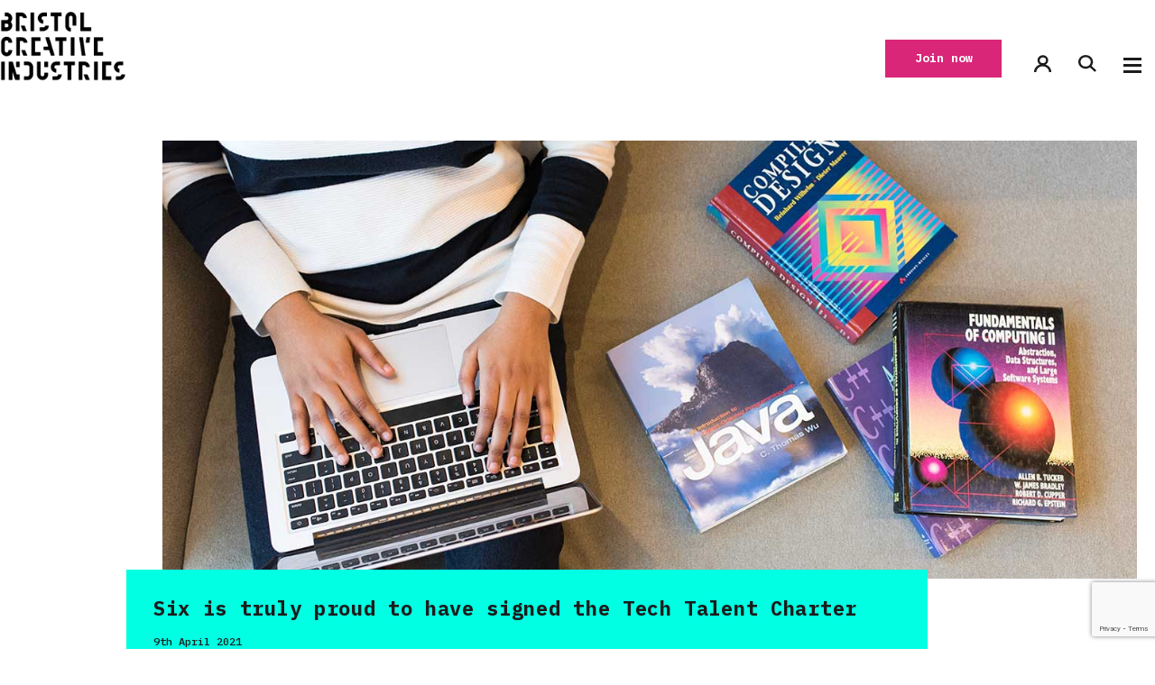

--- FILE ---
content_type: text/html; charset=utf-8
request_url: https://www.google.com/recaptcha/api2/anchor?ar=1&k=6LfLH94ZAAAAANfoIhoRjj5T9brttwNg5BwMyOzj&co=aHR0cHM6Ly9icmlzdG9sY3JlYXRpdmVpbmR1c3RyaWVzLmNvbTo0NDM.&hl=en&v=PoyoqOPhxBO7pBk68S4YbpHZ&theme=light&size=invisible&badge=bottomright&anchor-ms=20000&execute-ms=30000&cb=h08z7kj6ohwt
body_size: 49533
content:
<!DOCTYPE HTML><html dir="ltr" lang="en"><head><meta http-equiv="Content-Type" content="text/html; charset=UTF-8">
<meta http-equiv="X-UA-Compatible" content="IE=edge">
<title>reCAPTCHA</title>
<style type="text/css">
/* cyrillic-ext */
@font-face {
  font-family: 'Roboto';
  font-style: normal;
  font-weight: 400;
  font-stretch: 100%;
  src: url(//fonts.gstatic.com/s/roboto/v48/KFO7CnqEu92Fr1ME7kSn66aGLdTylUAMa3GUBHMdazTgWw.woff2) format('woff2');
  unicode-range: U+0460-052F, U+1C80-1C8A, U+20B4, U+2DE0-2DFF, U+A640-A69F, U+FE2E-FE2F;
}
/* cyrillic */
@font-face {
  font-family: 'Roboto';
  font-style: normal;
  font-weight: 400;
  font-stretch: 100%;
  src: url(//fonts.gstatic.com/s/roboto/v48/KFO7CnqEu92Fr1ME7kSn66aGLdTylUAMa3iUBHMdazTgWw.woff2) format('woff2');
  unicode-range: U+0301, U+0400-045F, U+0490-0491, U+04B0-04B1, U+2116;
}
/* greek-ext */
@font-face {
  font-family: 'Roboto';
  font-style: normal;
  font-weight: 400;
  font-stretch: 100%;
  src: url(//fonts.gstatic.com/s/roboto/v48/KFO7CnqEu92Fr1ME7kSn66aGLdTylUAMa3CUBHMdazTgWw.woff2) format('woff2');
  unicode-range: U+1F00-1FFF;
}
/* greek */
@font-face {
  font-family: 'Roboto';
  font-style: normal;
  font-weight: 400;
  font-stretch: 100%;
  src: url(//fonts.gstatic.com/s/roboto/v48/KFO7CnqEu92Fr1ME7kSn66aGLdTylUAMa3-UBHMdazTgWw.woff2) format('woff2');
  unicode-range: U+0370-0377, U+037A-037F, U+0384-038A, U+038C, U+038E-03A1, U+03A3-03FF;
}
/* math */
@font-face {
  font-family: 'Roboto';
  font-style: normal;
  font-weight: 400;
  font-stretch: 100%;
  src: url(//fonts.gstatic.com/s/roboto/v48/KFO7CnqEu92Fr1ME7kSn66aGLdTylUAMawCUBHMdazTgWw.woff2) format('woff2');
  unicode-range: U+0302-0303, U+0305, U+0307-0308, U+0310, U+0312, U+0315, U+031A, U+0326-0327, U+032C, U+032F-0330, U+0332-0333, U+0338, U+033A, U+0346, U+034D, U+0391-03A1, U+03A3-03A9, U+03B1-03C9, U+03D1, U+03D5-03D6, U+03F0-03F1, U+03F4-03F5, U+2016-2017, U+2034-2038, U+203C, U+2040, U+2043, U+2047, U+2050, U+2057, U+205F, U+2070-2071, U+2074-208E, U+2090-209C, U+20D0-20DC, U+20E1, U+20E5-20EF, U+2100-2112, U+2114-2115, U+2117-2121, U+2123-214F, U+2190, U+2192, U+2194-21AE, U+21B0-21E5, U+21F1-21F2, U+21F4-2211, U+2213-2214, U+2216-22FF, U+2308-230B, U+2310, U+2319, U+231C-2321, U+2336-237A, U+237C, U+2395, U+239B-23B7, U+23D0, U+23DC-23E1, U+2474-2475, U+25AF, U+25B3, U+25B7, U+25BD, U+25C1, U+25CA, U+25CC, U+25FB, U+266D-266F, U+27C0-27FF, U+2900-2AFF, U+2B0E-2B11, U+2B30-2B4C, U+2BFE, U+3030, U+FF5B, U+FF5D, U+1D400-1D7FF, U+1EE00-1EEFF;
}
/* symbols */
@font-face {
  font-family: 'Roboto';
  font-style: normal;
  font-weight: 400;
  font-stretch: 100%;
  src: url(//fonts.gstatic.com/s/roboto/v48/KFO7CnqEu92Fr1ME7kSn66aGLdTylUAMaxKUBHMdazTgWw.woff2) format('woff2');
  unicode-range: U+0001-000C, U+000E-001F, U+007F-009F, U+20DD-20E0, U+20E2-20E4, U+2150-218F, U+2190, U+2192, U+2194-2199, U+21AF, U+21E6-21F0, U+21F3, U+2218-2219, U+2299, U+22C4-22C6, U+2300-243F, U+2440-244A, U+2460-24FF, U+25A0-27BF, U+2800-28FF, U+2921-2922, U+2981, U+29BF, U+29EB, U+2B00-2BFF, U+4DC0-4DFF, U+FFF9-FFFB, U+10140-1018E, U+10190-1019C, U+101A0, U+101D0-101FD, U+102E0-102FB, U+10E60-10E7E, U+1D2C0-1D2D3, U+1D2E0-1D37F, U+1F000-1F0FF, U+1F100-1F1AD, U+1F1E6-1F1FF, U+1F30D-1F30F, U+1F315, U+1F31C, U+1F31E, U+1F320-1F32C, U+1F336, U+1F378, U+1F37D, U+1F382, U+1F393-1F39F, U+1F3A7-1F3A8, U+1F3AC-1F3AF, U+1F3C2, U+1F3C4-1F3C6, U+1F3CA-1F3CE, U+1F3D4-1F3E0, U+1F3ED, U+1F3F1-1F3F3, U+1F3F5-1F3F7, U+1F408, U+1F415, U+1F41F, U+1F426, U+1F43F, U+1F441-1F442, U+1F444, U+1F446-1F449, U+1F44C-1F44E, U+1F453, U+1F46A, U+1F47D, U+1F4A3, U+1F4B0, U+1F4B3, U+1F4B9, U+1F4BB, U+1F4BF, U+1F4C8-1F4CB, U+1F4D6, U+1F4DA, U+1F4DF, U+1F4E3-1F4E6, U+1F4EA-1F4ED, U+1F4F7, U+1F4F9-1F4FB, U+1F4FD-1F4FE, U+1F503, U+1F507-1F50B, U+1F50D, U+1F512-1F513, U+1F53E-1F54A, U+1F54F-1F5FA, U+1F610, U+1F650-1F67F, U+1F687, U+1F68D, U+1F691, U+1F694, U+1F698, U+1F6AD, U+1F6B2, U+1F6B9-1F6BA, U+1F6BC, U+1F6C6-1F6CF, U+1F6D3-1F6D7, U+1F6E0-1F6EA, U+1F6F0-1F6F3, U+1F6F7-1F6FC, U+1F700-1F7FF, U+1F800-1F80B, U+1F810-1F847, U+1F850-1F859, U+1F860-1F887, U+1F890-1F8AD, U+1F8B0-1F8BB, U+1F8C0-1F8C1, U+1F900-1F90B, U+1F93B, U+1F946, U+1F984, U+1F996, U+1F9E9, U+1FA00-1FA6F, U+1FA70-1FA7C, U+1FA80-1FA89, U+1FA8F-1FAC6, U+1FACE-1FADC, U+1FADF-1FAE9, U+1FAF0-1FAF8, U+1FB00-1FBFF;
}
/* vietnamese */
@font-face {
  font-family: 'Roboto';
  font-style: normal;
  font-weight: 400;
  font-stretch: 100%;
  src: url(//fonts.gstatic.com/s/roboto/v48/KFO7CnqEu92Fr1ME7kSn66aGLdTylUAMa3OUBHMdazTgWw.woff2) format('woff2');
  unicode-range: U+0102-0103, U+0110-0111, U+0128-0129, U+0168-0169, U+01A0-01A1, U+01AF-01B0, U+0300-0301, U+0303-0304, U+0308-0309, U+0323, U+0329, U+1EA0-1EF9, U+20AB;
}
/* latin-ext */
@font-face {
  font-family: 'Roboto';
  font-style: normal;
  font-weight: 400;
  font-stretch: 100%;
  src: url(//fonts.gstatic.com/s/roboto/v48/KFO7CnqEu92Fr1ME7kSn66aGLdTylUAMa3KUBHMdazTgWw.woff2) format('woff2');
  unicode-range: U+0100-02BA, U+02BD-02C5, U+02C7-02CC, U+02CE-02D7, U+02DD-02FF, U+0304, U+0308, U+0329, U+1D00-1DBF, U+1E00-1E9F, U+1EF2-1EFF, U+2020, U+20A0-20AB, U+20AD-20C0, U+2113, U+2C60-2C7F, U+A720-A7FF;
}
/* latin */
@font-face {
  font-family: 'Roboto';
  font-style: normal;
  font-weight: 400;
  font-stretch: 100%;
  src: url(//fonts.gstatic.com/s/roboto/v48/KFO7CnqEu92Fr1ME7kSn66aGLdTylUAMa3yUBHMdazQ.woff2) format('woff2');
  unicode-range: U+0000-00FF, U+0131, U+0152-0153, U+02BB-02BC, U+02C6, U+02DA, U+02DC, U+0304, U+0308, U+0329, U+2000-206F, U+20AC, U+2122, U+2191, U+2193, U+2212, U+2215, U+FEFF, U+FFFD;
}
/* cyrillic-ext */
@font-face {
  font-family: 'Roboto';
  font-style: normal;
  font-weight: 500;
  font-stretch: 100%;
  src: url(//fonts.gstatic.com/s/roboto/v48/KFO7CnqEu92Fr1ME7kSn66aGLdTylUAMa3GUBHMdazTgWw.woff2) format('woff2');
  unicode-range: U+0460-052F, U+1C80-1C8A, U+20B4, U+2DE0-2DFF, U+A640-A69F, U+FE2E-FE2F;
}
/* cyrillic */
@font-face {
  font-family: 'Roboto';
  font-style: normal;
  font-weight: 500;
  font-stretch: 100%;
  src: url(//fonts.gstatic.com/s/roboto/v48/KFO7CnqEu92Fr1ME7kSn66aGLdTylUAMa3iUBHMdazTgWw.woff2) format('woff2');
  unicode-range: U+0301, U+0400-045F, U+0490-0491, U+04B0-04B1, U+2116;
}
/* greek-ext */
@font-face {
  font-family: 'Roboto';
  font-style: normal;
  font-weight: 500;
  font-stretch: 100%;
  src: url(//fonts.gstatic.com/s/roboto/v48/KFO7CnqEu92Fr1ME7kSn66aGLdTylUAMa3CUBHMdazTgWw.woff2) format('woff2');
  unicode-range: U+1F00-1FFF;
}
/* greek */
@font-face {
  font-family: 'Roboto';
  font-style: normal;
  font-weight: 500;
  font-stretch: 100%;
  src: url(//fonts.gstatic.com/s/roboto/v48/KFO7CnqEu92Fr1ME7kSn66aGLdTylUAMa3-UBHMdazTgWw.woff2) format('woff2');
  unicode-range: U+0370-0377, U+037A-037F, U+0384-038A, U+038C, U+038E-03A1, U+03A3-03FF;
}
/* math */
@font-face {
  font-family: 'Roboto';
  font-style: normal;
  font-weight: 500;
  font-stretch: 100%;
  src: url(//fonts.gstatic.com/s/roboto/v48/KFO7CnqEu92Fr1ME7kSn66aGLdTylUAMawCUBHMdazTgWw.woff2) format('woff2');
  unicode-range: U+0302-0303, U+0305, U+0307-0308, U+0310, U+0312, U+0315, U+031A, U+0326-0327, U+032C, U+032F-0330, U+0332-0333, U+0338, U+033A, U+0346, U+034D, U+0391-03A1, U+03A3-03A9, U+03B1-03C9, U+03D1, U+03D5-03D6, U+03F0-03F1, U+03F4-03F5, U+2016-2017, U+2034-2038, U+203C, U+2040, U+2043, U+2047, U+2050, U+2057, U+205F, U+2070-2071, U+2074-208E, U+2090-209C, U+20D0-20DC, U+20E1, U+20E5-20EF, U+2100-2112, U+2114-2115, U+2117-2121, U+2123-214F, U+2190, U+2192, U+2194-21AE, U+21B0-21E5, U+21F1-21F2, U+21F4-2211, U+2213-2214, U+2216-22FF, U+2308-230B, U+2310, U+2319, U+231C-2321, U+2336-237A, U+237C, U+2395, U+239B-23B7, U+23D0, U+23DC-23E1, U+2474-2475, U+25AF, U+25B3, U+25B7, U+25BD, U+25C1, U+25CA, U+25CC, U+25FB, U+266D-266F, U+27C0-27FF, U+2900-2AFF, U+2B0E-2B11, U+2B30-2B4C, U+2BFE, U+3030, U+FF5B, U+FF5D, U+1D400-1D7FF, U+1EE00-1EEFF;
}
/* symbols */
@font-face {
  font-family: 'Roboto';
  font-style: normal;
  font-weight: 500;
  font-stretch: 100%;
  src: url(//fonts.gstatic.com/s/roboto/v48/KFO7CnqEu92Fr1ME7kSn66aGLdTylUAMaxKUBHMdazTgWw.woff2) format('woff2');
  unicode-range: U+0001-000C, U+000E-001F, U+007F-009F, U+20DD-20E0, U+20E2-20E4, U+2150-218F, U+2190, U+2192, U+2194-2199, U+21AF, U+21E6-21F0, U+21F3, U+2218-2219, U+2299, U+22C4-22C6, U+2300-243F, U+2440-244A, U+2460-24FF, U+25A0-27BF, U+2800-28FF, U+2921-2922, U+2981, U+29BF, U+29EB, U+2B00-2BFF, U+4DC0-4DFF, U+FFF9-FFFB, U+10140-1018E, U+10190-1019C, U+101A0, U+101D0-101FD, U+102E0-102FB, U+10E60-10E7E, U+1D2C0-1D2D3, U+1D2E0-1D37F, U+1F000-1F0FF, U+1F100-1F1AD, U+1F1E6-1F1FF, U+1F30D-1F30F, U+1F315, U+1F31C, U+1F31E, U+1F320-1F32C, U+1F336, U+1F378, U+1F37D, U+1F382, U+1F393-1F39F, U+1F3A7-1F3A8, U+1F3AC-1F3AF, U+1F3C2, U+1F3C4-1F3C6, U+1F3CA-1F3CE, U+1F3D4-1F3E0, U+1F3ED, U+1F3F1-1F3F3, U+1F3F5-1F3F7, U+1F408, U+1F415, U+1F41F, U+1F426, U+1F43F, U+1F441-1F442, U+1F444, U+1F446-1F449, U+1F44C-1F44E, U+1F453, U+1F46A, U+1F47D, U+1F4A3, U+1F4B0, U+1F4B3, U+1F4B9, U+1F4BB, U+1F4BF, U+1F4C8-1F4CB, U+1F4D6, U+1F4DA, U+1F4DF, U+1F4E3-1F4E6, U+1F4EA-1F4ED, U+1F4F7, U+1F4F9-1F4FB, U+1F4FD-1F4FE, U+1F503, U+1F507-1F50B, U+1F50D, U+1F512-1F513, U+1F53E-1F54A, U+1F54F-1F5FA, U+1F610, U+1F650-1F67F, U+1F687, U+1F68D, U+1F691, U+1F694, U+1F698, U+1F6AD, U+1F6B2, U+1F6B9-1F6BA, U+1F6BC, U+1F6C6-1F6CF, U+1F6D3-1F6D7, U+1F6E0-1F6EA, U+1F6F0-1F6F3, U+1F6F7-1F6FC, U+1F700-1F7FF, U+1F800-1F80B, U+1F810-1F847, U+1F850-1F859, U+1F860-1F887, U+1F890-1F8AD, U+1F8B0-1F8BB, U+1F8C0-1F8C1, U+1F900-1F90B, U+1F93B, U+1F946, U+1F984, U+1F996, U+1F9E9, U+1FA00-1FA6F, U+1FA70-1FA7C, U+1FA80-1FA89, U+1FA8F-1FAC6, U+1FACE-1FADC, U+1FADF-1FAE9, U+1FAF0-1FAF8, U+1FB00-1FBFF;
}
/* vietnamese */
@font-face {
  font-family: 'Roboto';
  font-style: normal;
  font-weight: 500;
  font-stretch: 100%;
  src: url(//fonts.gstatic.com/s/roboto/v48/KFO7CnqEu92Fr1ME7kSn66aGLdTylUAMa3OUBHMdazTgWw.woff2) format('woff2');
  unicode-range: U+0102-0103, U+0110-0111, U+0128-0129, U+0168-0169, U+01A0-01A1, U+01AF-01B0, U+0300-0301, U+0303-0304, U+0308-0309, U+0323, U+0329, U+1EA0-1EF9, U+20AB;
}
/* latin-ext */
@font-face {
  font-family: 'Roboto';
  font-style: normal;
  font-weight: 500;
  font-stretch: 100%;
  src: url(//fonts.gstatic.com/s/roboto/v48/KFO7CnqEu92Fr1ME7kSn66aGLdTylUAMa3KUBHMdazTgWw.woff2) format('woff2');
  unicode-range: U+0100-02BA, U+02BD-02C5, U+02C7-02CC, U+02CE-02D7, U+02DD-02FF, U+0304, U+0308, U+0329, U+1D00-1DBF, U+1E00-1E9F, U+1EF2-1EFF, U+2020, U+20A0-20AB, U+20AD-20C0, U+2113, U+2C60-2C7F, U+A720-A7FF;
}
/* latin */
@font-face {
  font-family: 'Roboto';
  font-style: normal;
  font-weight: 500;
  font-stretch: 100%;
  src: url(//fonts.gstatic.com/s/roboto/v48/KFO7CnqEu92Fr1ME7kSn66aGLdTylUAMa3yUBHMdazQ.woff2) format('woff2');
  unicode-range: U+0000-00FF, U+0131, U+0152-0153, U+02BB-02BC, U+02C6, U+02DA, U+02DC, U+0304, U+0308, U+0329, U+2000-206F, U+20AC, U+2122, U+2191, U+2193, U+2212, U+2215, U+FEFF, U+FFFD;
}
/* cyrillic-ext */
@font-face {
  font-family: 'Roboto';
  font-style: normal;
  font-weight: 900;
  font-stretch: 100%;
  src: url(//fonts.gstatic.com/s/roboto/v48/KFO7CnqEu92Fr1ME7kSn66aGLdTylUAMa3GUBHMdazTgWw.woff2) format('woff2');
  unicode-range: U+0460-052F, U+1C80-1C8A, U+20B4, U+2DE0-2DFF, U+A640-A69F, U+FE2E-FE2F;
}
/* cyrillic */
@font-face {
  font-family: 'Roboto';
  font-style: normal;
  font-weight: 900;
  font-stretch: 100%;
  src: url(//fonts.gstatic.com/s/roboto/v48/KFO7CnqEu92Fr1ME7kSn66aGLdTylUAMa3iUBHMdazTgWw.woff2) format('woff2');
  unicode-range: U+0301, U+0400-045F, U+0490-0491, U+04B0-04B1, U+2116;
}
/* greek-ext */
@font-face {
  font-family: 'Roboto';
  font-style: normal;
  font-weight: 900;
  font-stretch: 100%;
  src: url(//fonts.gstatic.com/s/roboto/v48/KFO7CnqEu92Fr1ME7kSn66aGLdTylUAMa3CUBHMdazTgWw.woff2) format('woff2');
  unicode-range: U+1F00-1FFF;
}
/* greek */
@font-face {
  font-family: 'Roboto';
  font-style: normal;
  font-weight: 900;
  font-stretch: 100%;
  src: url(//fonts.gstatic.com/s/roboto/v48/KFO7CnqEu92Fr1ME7kSn66aGLdTylUAMa3-UBHMdazTgWw.woff2) format('woff2');
  unicode-range: U+0370-0377, U+037A-037F, U+0384-038A, U+038C, U+038E-03A1, U+03A3-03FF;
}
/* math */
@font-face {
  font-family: 'Roboto';
  font-style: normal;
  font-weight: 900;
  font-stretch: 100%;
  src: url(//fonts.gstatic.com/s/roboto/v48/KFO7CnqEu92Fr1ME7kSn66aGLdTylUAMawCUBHMdazTgWw.woff2) format('woff2');
  unicode-range: U+0302-0303, U+0305, U+0307-0308, U+0310, U+0312, U+0315, U+031A, U+0326-0327, U+032C, U+032F-0330, U+0332-0333, U+0338, U+033A, U+0346, U+034D, U+0391-03A1, U+03A3-03A9, U+03B1-03C9, U+03D1, U+03D5-03D6, U+03F0-03F1, U+03F4-03F5, U+2016-2017, U+2034-2038, U+203C, U+2040, U+2043, U+2047, U+2050, U+2057, U+205F, U+2070-2071, U+2074-208E, U+2090-209C, U+20D0-20DC, U+20E1, U+20E5-20EF, U+2100-2112, U+2114-2115, U+2117-2121, U+2123-214F, U+2190, U+2192, U+2194-21AE, U+21B0-21E5, U+21F1-21F2, U+21F4-2211, U+2213-2214, U+2216-22FF, U+2308-230B, U+2310, U+2319, U+231C-2321, U+2336-237A, U+237C, U+2395, U+239B-23B7, U+23D0, U+23DC-23E1, U+2474-2475, U+25AF, U+25B3, U+25B7, U+25BD, U+25C1, U+25CA, U+25CC, U+25FB, U+266D-266F, U+27C0-27FF, U+2900-2AFF, U+2B0E-2B11, U+2B30-2B4C, U+2BFE, U+3030, U+FF5B, U+FF5D, U+1D400-1D7FF, U+1EE00-1EEFF;
}
/* symbols */
@font-face {
  font-family: 'Roboto';
  font-style: normal;
  font-weight: 900;
  font-stretch: 100%;
  src: url(//fonts.gstatic.com/s/roboto/v48/KFO7CnqEu92Fr1ME7kSn66aGLdTylUAMaxKUBHMdazTgWw.woff2) format('woff2');
  unicode-range: U+0001-000C, U+000E-001F, U+007F-009F, U+20DD-20E0, U+20E2-20E4, U+2150-218F, U+2190, U+2192, U+2194-2199, U+21AF, U+21E6-21F0, U+21F3, U+2218-2219, U+2299, U+22C4-22C6, U+2300-243F, U+2440-244A, U+2460-24FF, U+25A0-27BF, U+2800-28FF, U+2921-2922, U+2981, U+29BF, U+29EB, U+2B00-2BFF, U+4DC0-4DFF, U+FFF9-FFFB, U+10140-1018E, U+10190-1019C, U+101A0, U+101D0-101FD, U+102E0-102FB, U+10E60-10E7E, U+1D2C0-1D2D3, U+1D2E0-1D37F, U+1F000-1F0FF, U+1F100-1F1AD, U+1F1E6-1F1FF, U+1F30D-1F30F, U+1F315, U+1F31C, U+1F31E, U+1F320-1F32C, U+1F336, U+1F378, U+1F37D, U+1F382, U+1F393-1F39F, U+1F3A7-1F3A8, U+1F3AC-1F3AF, U+1F3C2, U+1F3C4-1F3C6, U+1F3CA-1F3CE, U+1F3D4-1F3E0, U+1F3ED, U+1F3F1-1F3F3, U+1F3F5-1F3F7, U+1F408, U+1F415, U+1F41F, U+1F426, U+1F43F, U+1F441-1F442, U+1F444, U+1F446-1F449, U+1F44C-1F44E, U+1F453, U+1F46A, U+1F47D, U+1F4A3, U+1F4B0, U+1F4B3, U+1F4B9, U+1F4BB, U+1F4BF, U+1F4C8-1F4CB, U+1F4D6, U+1F4DA, U+1F4DF, U+1F4E3-1F4E6, U+1F4EA-1F4ED, U+1F4F7, U+1F4F9-1F4FB, U+1F4FD-1F4FE, U+1F503, U+1F507-1F50B, U+1F50D, U+1F512-1F513, U+1F53E-1F54A, U+1F54F-1F5FA, U+1F610, U+1F650-1F67F, U+1F687, U+1F68D, U+1F691, U+1F694, U+1F698, U+1F6AD, U+1F6B2, U+1F6B9-1F6BA, U+1F6BC, U+1F6C6-1F6CF, U+1F6D3-1F6D7, U+1F6E0-1F6EA, U+1F6F0-1F6F3, U+1F6F7-1F6FC, U+1F700-1F7FF, U+1F800-1F80B, U+1F810-1F847, U+1F850-1F859, U+1F860-1F887, U+1F890-1F8AD, U+1F8B0-1F8BB, U+1F8C0-1F8C1, U+1F900-1F90B, U+1F93B, U+1F946, U+1F984, U+1F996, U+1F9E9, U+1FA00-1FA6F, U+1FA70-1FA7C, U+1FA80-1FA89, U+1FA8F-1FAC6, U+1FACE-1FADC, U+1FADF-1FAE9, U+1FAF0-1FAF8, U+1FB00-1FBFF;
}
/* vietnamese */
@font-face {
  font-family: 'Roboto';
  font-style: normal;
  font-weight: 900;
  font-stretch: 100%;
  src: url(//fonts.gstatic.com/s/roboto/v48/KFO7CnqEu92Fr1ME7kSn66aGLdTylUAMa3OUBHMdazTgWw.woff2) format('woff2');
  unicode-range: U+0102-0103, U+0110-0111, U+0128-0129, U+0168-0169, U+01A0-01A1, U+01AF-01B0, U+0300-0301, U+0303-0304, U+0308-0309, U+0323, U+0329, U+1EA0-1EF9, U+20AB;
}
/* latin-ext */
@font-face {
  font-family: 'Roboto';
  font-style: normal;
  font-weight: 900;
  font-stretch: 100%;
  src: url(//fonts.gstatic.com/s/roboto/v48/KFO7CnqEu92Fr1ME7kSn66aGLdTylUAMa3KUBHMdazTgWw.woff2) format('woff2');
  unicode-range: U+0100-02BA, U+02BD-02C5, U+02C7-02CC, U+02CE-02D7, U+02DD-02FF, U+0304, U+0308, U+0329, U+1D00-1DBF, U+1E00-1E9F, U+1EF2-1EFF, U+2020, U+20A0-20AB, U+20AD-20C0, U+2113, U+2C60-2C7F, U+A720-A7FF;
}
/* latin */
@font-face {
  font-family: 'Roboto';
  font-style: normal;
  font-weight: 900;
  font-stretch: 100%;
  src: url(//fonts.gstatic.com/s/roboto/v48/KFO7CnqEu92Fr1ME7kSn66aGLdTylUAMa3yUBHMdazQ.woff2) format('woff2');
  unicode-range: U+0000-00FF, U+0131, U+0152-0153, U+02BB-02BC, U+02C6, U+02DA, U+02DC, U+0304, U+0308, U+0329, U+2000-206F, U+20AC, U+2122, U+2191, U+2193, U+2212, U+2215, U+FEFF, U+FFFD;
}

</style>
<link rel="stylesheet" type="text/css" href="https://www.gstatic.com/recaptcha/releases/PoyoqOPhxBO7pBk68S4YbpHZ/styles__ltr.css">
<script nonce="OOABoby4W13o4p4tJ3LApg" type="text/javascript">window['__recaptcha_api'] = 'https://www.google.com/recaptcha/api2/';</script>
<script type="text/javascript" src="https://www.gstatic.com/recaptcha/releases/PoyoqOPhxBO7pBk68S4YbpHZ/recaptcha__en.js" nonce="OOABoby4W13o4p4tJ3LApg">
      
    </script></head>
<body><div id="rc-anchor-alert" class="rc-anchor-alert"></div>
<input type="hidden" id="recaptcha-token" value="[base64]">
<script type="text/javascript" nonce="OOABoby4W13o4p4tJ3LApg">
      recaptcha.anchor.Main.init("[\x22ainput\x22,[\x22bgdata\x22,\x22\x22,\[base64]/[base64]/[base64]/KE4oMTI0LHYsdi5HKSxMWihsLHYpKTpOKDEyNCx2LGwpLFYpLHYpLFQpKSxGKDE3MSx2KX0scjc9ZnVuY3Rpb24obCl7cmV0dXJuIGx9LEM9ZnVuY3Rpb24obCxWLHYpe04odixsLFYpLFZbYWtdPTI3OTZ9LG49ZnVuY3Rpb24obCxWKXtWLlg9KChWLlg/[base64]/[base64]/[base64]/[base64]/[base64]/[base64]/[base64]/[base64]/[base64]/[base64]/[base64]\\u003d\x22,\[base64]\\u003d\x22,\[base64]/[base64]/[base64]/[base64]/[base64]/PcKVbxbCq8Oww4fCgcKCw4vDoMKiwoPDvHHDkcK4wrMbwo7CscKhByPCoA5SdMKmwpLCrsKLw5Qpw55Pe8OXw5QIE8OTRcOkwo3CpCgUwofDrsO0eMKywqlPI346wpp3w4fDscKlwrbDoxPCu8KkWCzDtMOawrnDmnw5w6N/[base64]/CgHhBwqYew5/CmsOEaSh0JEtqbMOGA8KtdsKEw5vChsODwowTwocBSW/[base64]/[base64]/[base64]/CgsOeZsK7chHDr3M1w58Gwq/Cr8OSNlwAw6LChMKTYnfChMOTwrXCo0zDpMOWwr0uMcOJwpYDRH/DhMKfwrPCiTfCmTPDu8OwLEPChsO2U3DDj8Ktw6scw4LCszNaw6PCrlLDgWzDvMOyw5fClE4mw7nDgsKmwoXDt17Cn8KTw4fDrMOUecKSGhE7LMOEYlh5bUULwpgiw4nDlEXDgGTDiMOISDTDvzHDjcO3FMKGw4/CocO/w58Sw6/DpVfCtzwHSGFDw5rDrQbDhsOJw4zCqsKuUMOYw6A2FCNXwpcGIEdWJGhRA8OeKRbDncK9eA4qwqI4w7nDqMKjW8KcRhjChWh8w7EWcXbCrFJAaMOuwqbCkzTDi2omUsOldFUtwrfDsz8xw5UpEcK6wqrCnsK3AcO/w6TDhGHDtXN2w59HwqrDq8OewrVdPMKMwozDj8KNwpNoDMKpSMOXB0XCmBnCjMKew6M2TMO8C8Kbw5MuE8K+w5vCrHMOwrrCiwPDiS5FJw9tw40bbMKBw6/[base64]/DpsO5OsKfw4PCo2EyWjvCpTgrwrphw7PDr1fCpjsDwoXDqMKAw4gVwp7CpWw/[base64]/[base64]/[base64]/wq3Ds8KGHQjDujcHw67DtcKewpPDg8K0wqUIw7EjwrDDssOiw6vDv8KFK8KNYhPDjsK/JcKcXEnDt8KEEhrCtsOFSTrCksKQPcOgYsO1w48hw55MwpVTwpvDmRHCocONaMKSw7LDhwjDhVgfCQ7CklwjbFXDhh/CiFTDkG/DhMOZw49Mw5vCrsO4wpszw44Jd1gQw5kjN8OdSsOoZMKaw5AjwrYbw5zCiEzDs8KyRsO9w7jDv8O+wrx9QGDCoCTCl8OwwqDDpiAeZhdAwo5rUcKqw7t/ccOtwqlVw6NEXcOELydpwrnDkMK6AsOTw6AQZzbDgS7CpwHCpF86WkHCu1PCmcOMK3ouw7dKwq3ClFtLTxMRaMKjQALCmsOcPsOzwqlOGsKxwpAlw4rDqsOnw5k5w6kVw485f8K/w64yDHnDlSVEwr4yw7fDmMOlNQ4tScOFCQfDtnPClyRJKzU+wo4jw5nDmRrCvnPDp2Bsw5TDq0HDuDFLw4oMwrXCrAXDqsKAw68/NmgaFMKfw5DCvcOXw6jDlcOTwoTCuWEVe8Onw6Fmw4bDrsKvKRV8wqPDrEAITcKNw5HCnsOrD8O5wosTJcOUDcK0cTdTw5ElBcO8w5zDkljCj8OmeRErQD0zw7HCsAx1wo/DqwJ8B8Khw6lQScOKwpXDtnrCiMOswqfCrXpfBBDDusKyDVfClnZ1J2TDqsOZwrTDmMO3wofDojLCu8KKcULCpMOVwopJw6DDml8ywpsfH8K8dsKmwo7DvcK+Wh54w5PDuz4IbBpNZcKAw6pcY8KfwovCpVrDnTd6csOUJi/[base64]/DkykaLcOAwqLCsMOwJcKQwrTDrMKISMKswp7Clyd5WU8iDQrDvsKxwrQ5acOLVEFww4fDmV/[base64]/fklLwqI2EH00BMK7bH/DgH44G1wsw4nDnMOnX8K4Q8Oow5IXw5NXw6zCocKhwqjClMKIDyTDtEjDlQVJZlbClsObwq19bg5Nw5/CpnVcwqTCo8Kpc8KFwrQjw5Bww7h+w4hfwpfDnBTDoHHDoUzDuCLCokhEEcKaVMKGbF3CszvDjDh/[base64]/N1V3w7TDuULDoQ7DnD/DusKnLC5ufkhzwpkvw69RFsKswoZjRljChcKmw6/CgsKwdcO9R8KUw7LCmcKUwqXDihfCucOWw4rDmMKSQXQQwr7DtsOvwofDvjRgw6vDv8Kcw5rCqA0zw7s6DMO3VjHCosKywoI6Y8O2C2DDjkkhKlx/SsKKw7p6PQXCk2jChnlpPVFUQBPDnMOIwqDCknHClA1wdylTwokOOSs7woLCt8Kvwp0bwqskwq/CjMKfwoYmw5pAwqPDjQrCsg/CrMKaw63Dhi7CiH7DksO+wrUVwq1/[base64]/ClMKRZsKJWwPDv8OTwqrCpDzDswfCscKgw7/CtsOYccOhwr7ChcO8WX3CvUfDvizDhsO1w51fwp/DkiwTw5xJwrIIEMKbwprCizLDvcKXE8KcOnh2KMKSXyXCk8OJCT9GAcKnAsKBwpF+wqnCmThYPMOgw7RoZADCs8K6w4rDhMOnwphQw63DgklyHsOqw6BAXhTDjMKoeMK4wqzDtMOMQsOHVsKdwqsXFEcdwqzDgQclYcOlwp/CkC8sf8Kzw69nwoAdCDEQwqguIzoWw79dwoY+dSBGwrjDmcOZwoY6wqhtDi/DnsO/KgrDlsKrKcObwrrCgTMnZcKMwpUewrksw4JPwqslMRLDlTbDr8OoIsKCw6BNfsK2wrLDk8OrwpImw70VdHoswpTDnsOHAydLQh3DmsOtw6c8w7k9WH8Pw4TCtcOHwqzDuxzDjcOPwr8CMMOSaGRmaQlrw47DgF/CqcOMfMOwwqgnw5Ejw6lrcFHCg1gzDHRFO3vDmTDDoMO+woQ8worCpMOlbcKpw7Qiw7HDv3nDh17Dq3NrH3hMDsKjLjN2w7DCqV1oM8KUwrN/Q3bDnnFJw7s/[base64]/[base64]/w7dyw5jDoRQpLE1+RcOZwroeWUVBEjVYw7QLwoAhDSdAFMKgwphIwqsrHHMmVAtFNArCrcKLb3AMw7XCjMKfM8KoJHHDrSfCgT8yRxzDpsKoRsKLXsKHw7/DpUPDijRKw5rDtCDCj8KUwoUBfcOyw5l3wqEuwp/DrsOqw6nDkMOdAMOuKRAcGcKKKksGZMOmw7XDlSvCncO0wr/ClsOZKTrCsDMPUMO+bzzCmcOjYcOYQ3rCisOjW8OWIsOewr3Dvg0+w50ww4TCjcOTwrpITCrDtMOKw7QmNRcow5hzFcOpPRbDusOsTEU/w5DCoEshbsONYnDDjMOXw5TCp1vCsUnCnsOmw77CuFIOSsKqQDrCnnDDmMKGw75ewozDjMO/wp4yFHfDoiYRwqAdMcOMaXNSTMK0wrhcbsO/wqfDtMKQMFrCusK6w4HCvz3DusKbw5nDucKAwqk2wqhScURsw4bCpBYBXMKww7jCi8KTd8OmwpDDqMKXwpJWYnlJM8KdFcK2woIlJsOkIsOrIMO1w5PDmk3CnG7DgcK1wrPCvsKmwp9/fsOUwpTDlX8sWTXCrQoRw5cUwrcNwqjCi1rCscOUw4/DnnFMw6DCicOmLQfCs8Olw5BWwpLChDZ6w7tzwpMbw7wzwozDsMOmVMK1wrpvwp8EE8KWLcKFdC/ChiHDs8ONcsKjdsOrwrtIw5VBGsOhw58BwqhWw54XPsKZw7zCnsOQBF0tw7BNw7/DqsO2YMOTw4XCpcOTwqlewq7Cl8KjwrfDgMKvJjIAw7Ysw4geF04Yw6JHBMOlP8OFw5p/wpZKwoPCq8KPwqJ+FcOPw6LDrMOOBBnDuMKZX2tsw4VAJGLCvsOxEsOmwq/[base64]/UCsNJcOUw6DCrV/[base64]/DuknDucO6wpzDqcOww6dLSD/ClGDCv0YfwqZmVMKeBsKLC1vDnMK8woMnwpVicWvCm0XCpcKHLCl0FSAnd0jCmsK5w5M/w5DDtcOOwpsyWXoeF0FLe8O/AcKfwp9zfcOXw5QKw7gWw6zDhzfCpw3ChMKQGnsmw5nDsi9Ww7rDj8KGw6QRw7R/HcKLwqUPIsKWw6AGw7rDqsOMAsK+wpbDg8OEYsK3FcOhc8OKOTPCrCXChWdlw73DpTUcLCLDv8OUdMKww41Dw6FDbsOxw7vCqsKdYyfDuiFRw6/[base64]/DjcK6wqjCmjPCnF3CkMOae8OWbsKcw7Zaw6XCmAp8XFhlw7whwrRQOHVQLUF1w64Fw6Zfw5fDkQVVJ0/DmsKvw59nwosvw6rCs8OtwqTDgMK2FMKMUCMpw6FCw7FjwqMmw6Vawp3Dk2nDoQrCkcO4wrdCEBAjwoXDrsKFY8K4fn4+wqgxBg0UY8ONfD83W8OOBsOIw4rDmcKFdj/ClMKvSwsfYmRLwq/CmWnCi3LDm3AdcsKgZCHCsEBHQcO7EMOAJcK3w6nChcKCcWUrw47Dk8KXwogaAzR9BzLDlmM8wqPCscK/ZyHCkSRYShzDt03CncKwMx8/LAnCkh16w5wlwq7CvMOvwq/Do0LDj8KQIcOpw5rCqkcqwp/CtCnDlAVlD3LDvwcywp0YMMKqwr8mw4whwrAnw5Flw7gMLcKLw5o4w6zDowMBGQjCr8K4SsKlKMOJwopEZsO5fnLCkWEow6rCtRvCqBs/wo8xwrgTCidqUB7DhGnDnMKNGMKdRT/Du8OFw6l1CjRYw5HCkcKjfgLDozd/w5jDl8K1w5HCosOsQ8OJXxR8SyJGwpQOwpJtw4prwqLDt2fDlXvDkyRWw73Dpn8owp12RxZzwrvCkWDCssKoUCtPcRXDvDLDqcKCDHjCp8Oiw4QRJTMRwpIgCMKgDsKzw5BQwrNwF8OsScOVw4pFwonDuRTCj8O/wrR3a8KxwqANQnPChlp4FMOLSsOyNMOWfMKbSWvCsgPDkV7DlnrDiTPDnsObw6VOwr9Qw5LCh8KEw6/[base64]/CuQZ5cAgVPWXDgzpewow6R1ILSgAmw7EWwrfCuEBqesOwLgLDpxvCvmfDt8KkbcK3w4p1ewBew6YGcUo3YsO9V0sFwpDDtghFwrpvVcKrOzVqJcOVw7jDgMOmwrHDg8O7RMO9wrwiZ8Kww7/DucOVwpTDs1stRAXDiGEawp/Cj03DoSgPwroqN8Otwp3Dm8Ocw4XCqcOQD0TDrAkTw4DDscOKBcOlw6kTw57Dm0vDj3zDs2fCiUwYV8OcUVnDrwZHw6/DrVsUwot7w6oQM3zDk8OqAMK/ZcKecMO9fMKScMO+ci5OBMKZVsOybUFAw6rCqhfCkTPCqCHCi0LDuUFlwrwAMsOIClEUwoLDvwojC2PCtAZvw7XDvnvCl8KFw6PCpVwFwpHCoBo1wqbCocOrworCtsKpLDXCr8KpNx4gwocow7N+wq/DiQbCkDjDhGUOc8KNw64hS8KewqYCW3fDhsOsDlxdB8KFw5LDrAjCujMIO3Ftw5PCscOWesOGw7tmwpRewrkEw6U+dsKJw4bDjsOaFQvDl8OnwoHCusOnOVPCtsKNwpDCuUvDlH7DosO+dyMmR8KRwpFGw5fDqmzDnsOcUMK/UAXDm3PDgMKxY8ORKkgvw70dbMOow4oBF8OYHT08wp7DjcOlwrhTwoQRR0fDkHgMwqXDuMKbwoLDpMKpw7ZAOBPCsMKGD1Y2wojCisK2ODMKCcOjwo3CjDbDtsODVEYtwpvCm8KtEMOETW7CgsO9w4fDvMKdw6XCoUJEw7t0cDBKw5lpVVZwO1/DiMKvA0bCqm/Cq2PDgMKBKHPChsKGFhPCglfCp1FbKMOvwpXCnVbDl2hkEWzDpkrDtcKiwplkJmoAMcKTXsKCw5LCvsOzG1HDnRLDqcOED8OywqjCiMKhQmLDtUTDoQYvwqTDr8OiR8O4dQQ7ZD/CpsO9IsO6IcOEUW/DtMKEdcK0RT/DhDrDqcO+PcKPwqh7wr3CpMOTw6TCszMVJnzDlmkow67Cv8KvbsOowpLDoz7Cg8KswozCl8KpC0zCqsOYAlpmw7IkB3/DoMOGw6PDr8KKaV1jw6o4wozCnkRUw5htbFzCqn9/w4nDlwzDhQ/CrcO1WS/[base64]/wpPDq8OKwptuXHheU8ONaz/CkVoEwp0nw6nDvgvCqhvDisKKw6AjwpXCqUHCpsKdwo7CmA3DicK3dMOuw6hUby/CjcKBXiAwwphmw4vCm8Kkw4rDk8ONRMKiwrdkZg/DpMO/WMKqZcOvecO0wq/DhBbCpMKcw7XCjWR7cm8/w79SYxHCi8K3KU5tX10ew6lXw5zCusOQFQPCtMOaEmrDpMO7w5HCo1PCqMKqSMKIcsKqwodHwpINw7PCsCTCsF/CusKNw7VLenZqYsKMw5/DmBjDscOxCi/DnSYrwpzCvMKawq0kw6LDtcKQw7rDt0/Djl4VeVnCoyNzEcKlWsOyw4c2bsOTFcK2Fxgjw7TCrsO7aE/[base64]/Cn8Ouw4/[base64]/DqMKqwrvCtAbCi0PCvSjDuAPDuMOowr3Ci8OXwowbfgsmWxYwSl/CrT3DjsOCw4XDjsKCQsKNw7NNNyTDjUAsTz3DilBXbcOjM8K0BD3Ck3vCqAHCmW7DoBLCoMOLD11ww7LDjMOAIm/CjsKoasOOw44lwrvDisOHwo3CgMO4w77DgsOOPcKvT1DDkMKae3cMwrrDnifCisKQJcK2wrIFwpXCq8OMwqU5wq/ChjEqPcOAw78nDVlgYmULUmszX8OJw6xobiDCvEbDrjgQOnvCnMKiw4lVQXltwpcnYUNkKTp8w7gnw5ELwoo3wrjCuhnClVTCtRPClWfDsUJADTAZSnbCkzxHNsOawrvDqmTCo8KFfsOmOMOAw6XCscKCNcKZw6Nlwp/[base64]/CimbDghtswpvCg8KmM8Ksw5wpR8KqehcgwoJZwr0TY8KHEcKSf8KYWHF3woTCvsO3GRQRYgxXHWJaRmnDjF0JMsOfdcO1wqbDoMOHZzswbMO/PXkFQ8Kbw7rDm3ZhwqdsUDDClEh2eV/DhMKOw4fDuMKtWQnCgHJxPBbCj0nDgcKdOmnChUtkw7nCs8Kiw6rDjhzDrEUEwp/Cs8K9wotmw6DCjMObVMOCAMKtw6/CvcOnRhgfD0jCgcO/KcOJwrEMPcKAelLDtMOdB8K+IzjCjlLCuMOyw5TClirCpsKuDsOww53Chjg/JRrCmw0iwrfDnMKff8Ota8KPEMKdwr3DoGPCjcKDwpzCscOjYl5ow4LDnsKRwrfCokdyTsOQwrLDojVaw7/DgsOdw7rCusOlwrjDnsKeT8KBwojDkWHDsmvCgRIBw40Ow5XCm0xywpLDssKswrDCtDdoAyxLAMOzFsK1S8OLFcKbWwxowrNuw4wkwpFjLXXDhhEmH8KcJcKHw5UTwqjDr8KdeUTCo2kEw7gFwpTCslJNwp9Pwr0DFlfDiQVneUQPw6XDvcOsScKPG23CqcO/wrJ+wpnDgsKZAsO6woFCwqQHHU0TwpMPG3TCujnClhrDim7DhCvDhWxOw77CpSPDlMOcw5TCoTrCo8KkXw5pw6Asw4MAw4/DpsOtVnRJwps2wpkHKsKTQsOVcMOnWU07VcOqEQ/Dk8KKAMKmVEJXwqvDqMKsw43DocK+DFZYw5kLFhzDr17DlcOsDMK6wo3DojbDnsKVw7h7w7ERwr1Iwr9Rw4/CghNhw5AXaCYkwpnDqMKFw5DCtcK4w4LDsMKHw58ffmY7EcKuw7ELXlJ3EiFiNkTCicOywoUFAcK+w4I3csKRWUTCoy/DtcKuwqLDhFkBw4PCsgxYOcKIw5fDiVkaGMOGcWDDtcKTwq/DssK5N8KLQsO5wprCsTzDoScmOirDrMKiJ8KMwrfDom7DlcK8wrJkw4rCrB3ChAvDp8O6X8OnwpYwWMOdwo3Dh8Obw6sCw7XDq2LDqRh/RGArO0lAeMOxcW3DkwXDpsORwpbDgsOjw7wOw4/CvgpIwqddwqLDmcKNahQgCcKgfcO+ScOTwrrDn8Oxw6TCj17Dmw16AcKoDcK8ZsKoEsOyw6PDgH0NwobCjmBmwqoTw64Hw6/DgMK9wqfDo3zCr0vCh8OzNizDkX/Cn8OLJkd2w7I6w4DDvcOTw6RLHSbCocOJKFdlPXw7I8OfwqpLw6BMEDEew49gwoXCosOtw7zDkcOQwpdZccKJw6hcw6jDgMO8w6R4A8OXfjHDnMKMwqoaCMK9w4XDmcORb8K6wr1uw6Zdwqt2wpLDusOcw68Cw6HClGbDoUUlw4zDo37CsQpPZ2/CtFXClMOJw7DClW/Cn8Opw6HCn0LDuMOJccOCw53CtMOJfzFKwpXDpMOXcGXDnXFUw5rDoCogwpYODV3CsANCw50mEi/DljzDik7Cr3FDPWMSNMKjw710BsKWDyjDtMOTwoDDr8OvZcO5ZMKGw6TCnSXDn8OJUmsbw5LDnQvDsMKuOMOaMMOJw6rDjcKnG8KLw6bCgsO7McOKw6bCusKmwrXCvsOTdxpdw7zDqC/[base64]/CqsOAAw7DkMKELsKdw4XDskVcJwY2wqQNRsO/wrLCqDNJN8K8UAzChsOVwr99w5k+JsO/LhHDpTrCrz1ow4Uuw5bCocK8w73Cm1o9JFRsfMOrBsOHC8Kvw6HDvQVwwqPCvsOdXBkfR8OUbsOGwobDv8OaLjvDlcKHw7wcw4QzAQjDl8KIbyPDpHNTw5zDgMOzdcK/wpfDgEkww6PCksKDDMOnccOAwo4Pd3zCjRYrNGNGwprCqjEiLsKCw6LCuTzDqMOzwrIpKS/CnU3Cp8O3wrheDQt2wqgybUXCuQzCuMObDngewqvCvRAnZAJaWX5hTjDDl2J6w70LwqlbcMKfwot+YsOrAcK7wpJEw7gRUTN+w6zDkE5Mw5tXOMKew5BjwoXCgGDCvR1ZJcOgw5ERwrRlcMKowpHDrCvDj1XCnMKjw4nDiFJVaTdEwq3DiRkIw7XCmx/CqVXClBA8wqdfWMK6w54gwq5Jw70iF8K4w43ClMKJw6tASRzDn8OxIXMFAMKETMK8JB7DmMKjKMKMKxhyf8KgWU/[base64]/[base64]/DuyVcGXdsw5/DlcOYXRcKC8OcPcK4w6DChijDm8OhJMKRw5Baw7XCsMKQw4XDgEHDm3DDpsOfw7zCj2PCl0/DscKAw6w9w45nwohQdzY2w6vDtcOnw5cTw6/DkMORV8Ozwp0RC8OGw7JUOXrDqiB3w5UVwox/w5wgw43CosOwI03DtF7DqAnCrRzDhMKEwr/Dj8OSQMOmaMOBfQw5w4h3w57CuGPDmsKZIsORw49rw6DDriluMQHDqjvChBl2wojDoyQ6DRrCv8KHFDRyw4EHb8K0C1DCqhFcEsOsw7t5w4nDvcK/SB/DlMKlwoooC8O+UnbDkTkcwqZ3w7FzL08owprDnsO/w5IdRkc6ERnCp8KQNMKTbMOTw6Z3H3cZwoAxw7TClmMOw6fDtsO8CMKIDsKuEsKAXXjCvVFpe1DDu8Kxw7dAGMO6wqrDhsKbd2/[base64]/DusOYw7hew5dGw7fDt8KPA3cqWsOteBPCoDfDhMOxw6tZaXzCscKYUXTDisKzwrANw6Uuw5heIG3CrsOwNcKQe8KMVFhiwpnDgHt4KRTCv1NWKMKgCx9VwojCisKTQ3HCicKwEsKYw43DqcODasOYwoNmw5bDvcO5DsKRw5/[base64]/Do8Opw4M0w67DsMOOwqjCmTbDll3CpyzDi8OJw7lpw58xf8K3wo0ZeS8uLcKNNlYwFMKIw5UVw7/DplfCiH7CgnbCkMKywrHCvjnDqsKMw7TCj2DDq8OswoPCtQUlwpJ2w6ddw5hKY3YQRMKxw60pwpjDjsOhwrbDsMKWShzCtsKYQzk3WcKEV8ObX8K1w5geOsKQwpsxITPDo8K2wo7ComlOwqTDjCzDoizCsDMbBDZywrDCmHzCn8K8ccOOwrgnEMKOHcOPwrnCtWt/YEFsD8Klw7xYwrJ/wpMIw7HDlgDDpsO3w5A/wo3ChU5JwooSWsOJZHfCmMKTw47DnDzDlsK4wq3CgAB6wqA5wpERwrJ+w60CccOjDFzCoHDCp8OLA3TCtsKvw7nCo8O3Cix/w7jDhTh9RjbCinrDolI8wrpqwovDjsOBBzZZwrsKbsKrIxTDqFZadsKhw7PDiijCrcKfwqoERBDDslxuPm7Csl8Nw5PCmW4ow7nChcKtHmPCmsOqw7PDuD5mOnw6w4ZRb2TCmF1uworDjsOjwpvDjhHDtMOqbHPCsArCmlBOEwc7w6sbYcO6IMKyw4/DngXDpUfCjlleTGZHw6EgGsKxwp5nw6wCWG9ZccO6YkHDucOlQF4gwqnDo2fDum/DoDzCq2JcQkQlw4hWw7vDqEfCv1vDlsOAwrwcwr3Ct0EMOBZUw4XCgSAJABZIHn3CsMOxw4w3wphrw58cHMKwLMK3w6pdwpURYXDDtsKyw5JZw7DDnhlqwoFzVMKlwp3DhcKtYsOmE1vDrsOUwo3DmzQ8cUI8woN+EMKSHsKBUB7ClsOLw5TDlsOlJsOALkN7Oklewq/Cswg2w7rDjmXCtFIxwqTCscOGw7bDpy7DqMK5CxVXBsKqw77DiUV4wonDgcO3wrDDmMKZEjLCrGZlKiscbwzDgXLCmGnDl1M7wqUKwrnDrcOiXGcCw4jDhMOTw747XlzDtcK4V8OPesO9BcK/wpJ6DR4ow5BRw4jDjGrDlMK8W8K2w4vDtcKUw6rDswBLaUV3w7BZOsKxw4guInjDjRrCqMK3w5rDvsKjw5LDjsKSH0DDgsKCwpXCk1rCusOiBk/Cs8OgwrPDhVLCiE5RwpcBw6vDtMOLR0lMLnzDjsOxwrjCmcKCYsO6VsOaF8K3eMKNK8OAViXCjg1EN8K0wrrDgMKWwoLCq2IBH8K4wrbDtsOxaX8lw5XDg8KRenDCoGwhdBTCgwIMbcOGYRHDqhEwfETCm8KXdB/CrGM9w65xFsONQcKdw5/DmcO3wpprwp/CvhLCmMK/wr/CmXgtw7LCnMKgwrUiwrQ/M8Oaw4wNL8KHTX0TwoXCnMKHw6xMwolnwr7Di8KfXcODSsOvPMKFMMKZw5QIb1PDrmTDqcK5wpx/f8OiZsKIJDbDrMKrwpM8wpLDhDHDlUbCocKTw7pWw6gtYsKcwp3DkcOAGsKWbcOwwo/DlG0Ew7EaeDdxwpk+wqgPwqwSaCItwpnCnCdNdMOXwqVhw7nCjCDCrUM0fTnDvx7CscOwwr9xwoPCjRbDtsOdwqzCj8OQZnpWwrbDt8Okc8OHw4vDt03CmG/CusKLw5XDvsK5NWHDiEfCvE7DmMKATcORcGJ8YUcxwrPCuRVvw4/[base64]/wonDgsOkEWvDrcK8MSZuwoLCgsOoEcKrG13DtsOLQQ3CqcK8wrhDw48xwonCmsKoA2FnLsK7YxvClDRmOcKCTSPCscKpw7g/OzDCgBrCu3jCvTHDgjA0w5tFw4jCrkrDvQ1eTcOjfT9+w4fCgcKYC3/Clx/[base64]/[base64]/Dhl7DscOlPcKdw5zDoBDCmS/DgsOXTBoUaMOVPMO9SSYyJS4MwpvCrHgTw7HCksKPw64Pw4bCh8OWw7IPEAg+LcOAwq7DnCl8RcOPRTN/fhoQwo0/[base64]/Dv8KqeFDDnhhfwrxDw5sTYMKufQXDgV8sbMO9HcKdw6jDp8K3V3J8ZsOzOGtSw7jCnGARH0hXeU5qb2c+c8KbZMKmw7EOL8OUIsOnMMO3AsOkN8OzPsOwFsOiwrYMwpwZSsO8w6FCRS0oGl5yGMK3bS1jEEp1wqTDr8Oiw6tuw4g/[base64]/[base64]/Dn1kGd8OtUMK+UycwwqbDmmhVw5Y9BMKBAcO7M2XDnHQDK8KOwpfCgjzCi8OxY8OlOi0RJWwyw5xaNlvDs2Qzw6jCl0zCmkt4RSPChijDrMOew6I7w6fDtMK+IcOjbRlpAcOGwq8sCGfDlMKSOMKCwr/Cow9TOsONw7IresOrw7gZVxhRwrd9w57DskZbfsOBw5DDkMOTCcKAw7RIwoZHwr1Qw4N6JQU0wo3Cp8OfDXTCmjQ+C8ODCMO5GMKew5g3BCTDmcODw67CoMKAw53Dpj7CnHHCmiPDtn7DvSjCqcORw5bDtjvChzlIRsKWwqjDoxbChm/DgGwUw4MEwrnDmcK0w47DlBIqS8OGw7LDhMK7W8OwwofCpMKgw5jCnC9twpQWwqFpwqIBw7DDtxZGw6pZPVDDhMOgHx7DvWTDmMOFFMOhw4tcw5IXOcOsw57Dq8OKDAbDqxIcJQ/DrTBNwrgCw6DDnVUgBSHDmXo7HMKBR2Yrw7NBFixawrvDiMKgLlV5wr92wplRw6oEEsOFdcKEw7fCrMKGwpzCr8OQw6JVwo/[base64]/[base64]/[base64]/DtX3DvcK8w5gCw6YBwr87w5QSLB1aCsOrG8KLwp1aO0HDqw3DqMOLViAUK8K0F1Qpw4Rrw53Dv8O9w6fCv8KBJsKtRMO5f2vDgcKDCcK1w7jCqMKBDsOTw6vDhGvDuXnCvgjCtSdqLsKUScKmShPDosOYEGYlwp/CizLCsjoAwq/Do8OJw4ARwrDCuMKmDMKbOsK4CsOXw6B2EXHDuixbSl3CpcOSTEI6CcK+w5ghwrNgFsKiw6NIw6hZwoFNRMO0FsKCw70jdzVuwpRHw4/CtsK1Q8ORZU3CmsO2woRkw7fCi8OcUcOpw6bCuMO3w4EPwq3Cm8OVRBbDsUIlw7DDrMKDfTFQb8ODWG/Dl8Kcw71lw6zDkcOdw4w3wrHDv2tOw7QzwrxgwpZJaiLCsTrDrULChg/DhMOAdxHChVdiPcOYcB/DncO4w5JPXxdLfi1BAcOKw7nCqsOKP2vDtRALGjc6dXvCvwEJQCQdTxcWc8KkLV/DmcK3KMKDwovDosO/ZHl5FiHCrMKZJsKUw4/[base64]/CgxPDsnsPw73Drm4/wr/DoGJmwqnCu117w6rCuSYYwrwqw7E8wostw4tPw7Y3DcKQwpLDpRbCjMOYLMOXa8OcwoHDkjUgDnIdQcK4w5nCmMOnAsKLw6VDwp8GIx1EwpzCm1Eew6DCmytDw7HCk2Bbw4UWwqrDiwV9wpQEw67CpsK3W1rDrSxKTMOoVMKMwqPCtcODaAUiJcOxw7/DnjzDhcKPw5/[base64]/DmcKTw5x+c8OTKMOYT8Kmw6MZLcK8w5zDncOlV8Kkw6XCtMOhNXXCn8K1w7wJRD/[base64]/[base64]/w6J4wpDChcK1wpvCp8K5GyDCoQt0wpXCj1nCqwfDvsONw7lQYcOfTMKRDF7ChxU3w4fCjMOTwrV9w6vDs8Kfwp/DrBETKsORwqXCmsK2w5dCasOmRS/Ck8OgKDvDtMKIccOlZFhhQnJfw5NiaGVHEcOLS8KZw4PChMKYw7MaScKbb8K/[base64]/wr7DqcOFwqfCnXM5w5fDrnFVw5rCtgVEwqA3QMKuw7ZqAMKCw6Q/RicTwpnDoWtoD24uYcOMw4dASSgzPMKYagfDu8KyB3vCiMKGOsOnBF3CgcKmw79jP8KBwrM1wo/Dqi06w6jCuUfClXLCu8KhwoTCujhiV8Ovw4Q6KDnCicKOVForw4lNHcONYmVBfcO0wp81a8KNw5vDnH/CsMKlwp4Awrt9Z8O8w6YjVFkpWBN9w6Q6YSPDiHoJw7TDpcKPEkh/acK/KcKGCRR7wpfCuHRVew5zMcK1wrbCtjIpwqplw5B1FEbDrmnCt8KDdMKxw4fDlcOdw4fChsOOHDzDrsKuEzXCjcO0wrpDwoTCj8Kuwp1kEcOuwoNNwrwpwoLDlF0ow61uYsOgwocTYsOww7TCr8OUw74IwrnCksOvYMKbw716wojClwg/GsO1w44ew6PCiWfCr23Dtjoowo8MSnrCjSnDsiQKw6HDmcOLa1llwq9bdXTCkcOxwpnCqTHDl2PDuzDCn8Ouw6Vlw6cLw6PCgl3Ci8KpesKww7ERP3NgwqUzwrVJTXpKf8OGw6Z0wqPDggEHwoTCg07DhUnCrk1LwonCuMKYw43CqhEew5p/wrZNE8OcwovCocO3wrbCmsK8S20GwpXCvMKXbxnDkcO+w4Mrw6vDosKGw6Fkdw3DtMKiPwPCiMKjwrFcVSlKw6FuNsOkw4LCscOuBVYcwpUOPMObwqF2Lwprw5RCd2DDgsKkTQ/DvXEALMOWwpLCisOQw43DgsOpw68vw7XCi8Ouw49/[base64]/CscOaDzfCiMOCwo4pwrEJw49yHcOyQEddCMOARsOqJ8OgLDLCmnAlw6vDsR4Ow5JPwpQdwrrCmEogC8OVwrHDonI4w7LCrEHCjcK8MG/Du8OnLlpZWl8SAsKOw6TDrV/DvsK1w4vDllXCmsO1UmnChD5mwpo8w7h7wq/DjcKLwqhVCsKNcRnChW7CvxbChxjDsV02w6HDqsKJIAlOw60YPcOwwo8wI8OOdGNfbMOoN8KLTsOtw4XChF/Cqk4QUMOfEy3CicKkwrPDsG1GwpRtG8O5OMOyw5rDgQcsw5HDiVhjw4PCk8KWwr/DpcOCwpPCgnfDiShpw5bCkwjDo8KROVwvw7rDrsKPE0HCucKbwoULCV7Dk0rClcKXwpfCuC0MwrzCsi3ChMOuw6EJwp0CwqvDkxIlG8Krw7DDl1cjG8KcRsKuJhvDm8KsTRLCucKcw7dqwoUlFSTCqcOfwoAwT8OpwoAgZsOOScOoH8OoOjBlw5ABwr9hw5vDjHzDtB/CoMOiwqPCrsK8asKCw6/CuDfDhMOIQ8OpTGQdLg8qEsKOwpvCuCo9w53Cv3/CoivCtAVtwpPDssKDw7VMOW4/w6TCklnClsKjC14sw4UbZsObw5sVwq9zw7rDpE/Cnwh/woY1wrUTwpbDssOMwq7ClMKzw4wAasKKwqrCtX3DgsKUCgDCi27CvcOzPwPCrcKlIF/CqMOzw5cZMz4+wo3CtG4vacKzCsOXwpfDpWDCjMK0Y8Kxw43DpFIkHg3CnVjCu8OBwr0BwpXCqMO7w6HDun7DhsOfwofDrDF0wrvCvlDCkMKsWBoCH0bDkcOXYSTDscKOw6Ypw4jClnc7w5powrzCqw/CssOjw4PCr8OIBcOyBMOoGcO5PMKAw6NxRcO0woDDuUFkFcOoDMKNIsOvbMOXRyPCnsKnw7sGWx7CqBrDhsKSw4bCiSFQw74Kwp3CmUXCq0hwwoLDjcKowq/DgElww5tBNMKKbMKRwpxED8KUaVhcw6XDhSPCicOZw5IgcMKVLzhnw5QowoxQDTTDjnA7w7ADw6Jxw7vCmSnCnmtOw7nDmicXVW3Co3ITwpnCilXCuWbDhsKUV3M1w4vCn1/[base64]/w6zCjcKcw53DgmPDrRXDsl4bw6t2wroTwr/CkwB0wofDnD8CHsKFwpFBwrnCjMOAw6ccwoJ7I8KGGmTDsnNLEcKsLTEKwoPCosO7Y8OyGUQDw48CeMODIsK2w6pLw47DtcOQfQpDw4s8wqDDvxXCo8OXK8OXBx3CsMO9wqJSwrgaw6PCkjnDmWBkwoUSCnHDuQEiJsKbwpzDm14/w6PCsMOcHUlow47DrsO2wprCocKZDwBmw4w6wprDtGEmbDDCgDjCmMOhw7XDrgAOfsOeLcOcw5vDlHnCiwHCgsKkDQsNw4k7PVXDqcO3CcObwqDDpWDCgsKGw5V/WARrwp/[base64]/[base64]/Dhjs4YcK6KsOZcV5+w7TChsOrPmvCpMKcwpU0AzzDmcOvwqZDU8O5MQ3Cmhoowr9Uw4zCkcO6QcOow7HCvMKpwo/Comlrw43CkMOoITXDhsO9w4J9McKVDTYbB8OIecO5w47Dnzo0fMOiWMOuw5/CvCXCg8O0UsKWPR/Cs8KBJMK8w6IxAXsyasOAZMOdw5zDpMKdwpVvK8KOWcO7wrsXw6jDucOBLWLDrE4zwow/VGouw7DCiyjClcOSPEdGwoNdSV7DvsKtwoDDmsOow7fCgcKvwrXCriAwwo/[base64]/DlE4xw5zCkMKCwoc/wqXDucODwqd4LBXDicOJw74SwoNvwozCjy1Iw4YUwonDp2Fzwp5cHV/[base64]/CqcKhLiR4wozDp09Lwp8wPwoTOH8qw73Ch8OFwrbDmsKEwq5Pw50sYyRuwqNAdg/[base64]/Ch8KzXjxLNSXCmMKzwpgrwrIMFsKresKNwrrCkMOYXkQZwoRuL8OEBMKcwq7CvWRdbMK4wpVqRyNaKsOxw7jCrlHCnMOgw7nDosOrw7/Cn8KkdMKFdj0YWm7DscK9wqE6PcOewrfCmGDCmMOCwp/Cj8KKw5/Dh8K9w7bCiMKUwo8Nw7BQwrvCiMOfWHrDrcKDIDB7wo8pAjxOw6XDgFTCt1XDhcO4w68df3zCrQJGw5fCvn7DgcK1ZcKlQ8KxdRjCosKBTVnDgVMpZ8KyUsK/[base64]/w6jCscOZw7JSMTDCoTjCoUFjw4tZbmTCnnTCtsKFw45yIH8yw5HCncKTw57Cs8KmEDkfw6E2woYOCSNFOMKBVgfDkMOaw7HCoMOdwr3DjMObwoTCpDXCj8KxJ3PDvilMSRRiwp/Dt8KHKsOZXcOyH2nDs8ORw7MHVcO9eEdpScKvasK5VyPCgG/Dg8KdwrjDqMKuD8OSwpjCr8KWw57DsxEEw6wAwqUJOX5rTD5Zw6bDuzrDhSHCoRDCumzDqUXDqnbDuMKLw6pcCnbCmTFrPMO2w4QAwoDDt8KJwrE7w5tNPMKcDsKOwrZpVMKdwrbCm8Orw7Ulw7Fxw6h4wr5yB8OtwrpHDDnCg1Ezw5bDiFvCm8K1wqE0Cx/CjANCwoNCwpkXJMOhTMOiw6sLw4hNw7xMwo8RZnbDk3XCpz3CvQZkw4fDusOqcMOAw6/DjMKJwr/DvsKPwonDoMK1w7/CrcOVEGpzREtxwrvClxdhVcKcPsO8ccODwp4Nwq3CuSJgw7MPwqJPwoxEaXJvw7A/TnofJsKZKcOYFHQhw4PDoMOrw7rDtBtMdMOOeGfCpsOGD8OEfHHCpMKDwqEkOsOGVMKtw70vdMO9ecKvw7Maw4pdwq3Dn8Odw4PCt2zDqsO0w5hQfMOqJcKlZsOOfiPDoMKHSAt2LwEPw4g6wq7Dk8Onw5kFw67CkUUPwq/[base64]/CtcO/w7LCqEARwqHDh8KfP8KpwpXCp8K/Vn7CjX7Cq8O9w7vDn8KFPsKLHiTChsK4woHDhyfCnMOyMCPCm8KUcRg/[base64]/DkMKAEGvCp8K1TyzDszPDsinDnBHCusK8w6Egw6fCklhXd1HDjsOPRsKkw6xsL2XClcOnMTkGwoknHTBeOnEwwpPCksOcwothwqjCgcOHOcOjLsKibAPCisKpPsOhFsOiw4xQSCTCtsOtOcO/GsKawpR5LD1wwp/DiHcMBMOZwpjDl8KFwpJuw6PCnio0Vw\\u003d\\u003d\x22],null,[\x22conf\x22,null,\x226LfLH94ZAAAAANfoIhoRjj5T9brttwNg5BwMyOzj\x22,0,null,null,null,1,[21,125,63,73,95,87,41,43,42,83,102,105,109,121],[1017145,101],0,null,null,null,null,0,null,0,null,700,1,null,0,\[base64]/76lBhnEnQkZnOKMAhk\\u003d\x22,0,0,null,null,1,null,0,0,null,null,null,0],\x22https://bristolcreativeindustries.com:443\x22,null,[3,1,1],null,null,null,0,3600,[\x22https://www.google.com/intl/en/policies/privacy/\x22,\x22https://www.google.com/intl/en/policies/terms/\x22],\x22j/F9IB0mkXTxNf1xkKIezp7F2Bxs7Wbn3nEPNwI2dv4\\u003d\x22,0,0,null,1,1768800400357,0,0,[10,207],null,[68],\x22RC-ApSVFdz1FuxDKQ\x22,null,null,null,null,null,\x220dAFcWeA7y4kfGTz1btuIKqueLaqE3jp8trmv9_WP3PlBr75MdeM7DsGpbrhm5pPqPGprbT2n_jYEFfacYmo18NvyARu0ev_rVYQ\x22,1768883200314]");
    </script></body></html>

--- FILE ---
content_type: image/svg+xml
request_url: https://bristolcreativeindustries.com/app/themes/bristol-creative-industries/images/icons/arrow.svg
body_size: -396
content:
<svg xmlns="http://www.w3.org/2000/svg" width="39" height="24" viewBox="0 0 13 8"><g><g transform="rotate(90 7.5 4)"><g><path fill="none" stroke="#616161" stroke-linecap="square" stroke-miterlimit="50" d="M4.12-.898L9.88 4"/></g><g><path fill="none" stroke="#616161" stroke-linecap="square" stroke-miterlimit="50" d="M4.12 8.9l5.76-4.898"/></g></g></g></svg>
